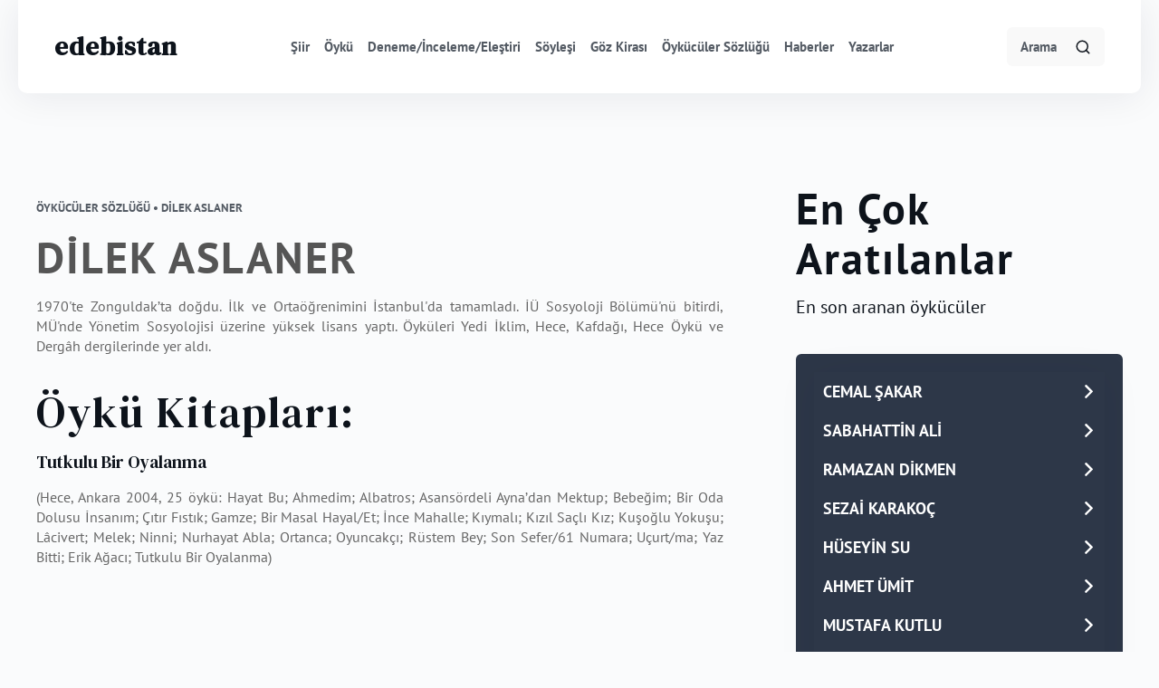

--- FILE ---
content_type: text/html; charset=UTF-8
request_url: https://edebistan.com/oykuculer-sozlugu/dilek-aslaner
body_size: 4451
content:
<!DOCTYPE html>
<html lang="tr">
<head>
  <meta charset="UTF-8">
  <title>DİLEK ASLANER</title>
  <link rel="amphtml" href="https://www.example.com/url/to/amp/document.html">
  <link rel="stylesheet" href="https://edebistan.com/assets/css/main.css">
  <link rel="stylesheet" href="https://edebistan.com/assets/css/swiper.min.css"/>
  <link rel="shortcut icon" href="https://edebistan.com/assets/favicon/favicon.png" />
  <link href="https://edebistan.com/assets/favicon/apple-touch-icon-57x57.png" rel="apple-touch-icon" sizes="57x57">
  <link href="https://edebistan.com/assets/favicon/apple-touch-icon-72x72.png" rel="apple-touch-icon" sizes="72x72">
  <link href="https://edebistan.com/assets/favicon/apple-touch-icon-114x114.png" rel="apple-touch-icon" sizes="114x114">
  <link href="https://edebistan.com/assets/favicon/apple-touch-icon-144x144.png" rel="apple-touch-icon" sizes="144x144">

  <meta name="viewport" content="width=device-width, minimum-scale=1.0, maximum-scale=1.0, user-scalable=no">
  <meta name="theme-color" content="#ff5050" />
  <meta name="msapplication-navbutton-color" content="#ff5050" />
  <meta name="apple-mobile-web-app-status-bar-style" content="#ff5050" />
  <meta name="description" content="
1970'te Zonguldak’ta doğdu. 
İlk ve Ortaöğrenimini İstanbul'da tamamladı. İÜ Sosyoloji Bölümü'nü bitirdi, MÜ'nde Yönetim Sosyolojisi üzerine yüksek lisans yaptı.
Öykü..." />
  <meta name="author" content="Engin Tasarım - engintasarim.com" />

  </head>
<body class="preload">

<header class="header sticky z-50">
  <div class="container mx-auto">

    <div class="header-in flex items-center justify-between">
      <div class="logo"><a class="block" href="https://edebistan.com/">edebistan</a></div>
      <nav class="nav hidden lg:block">
        <ul class="flex">
                    <li><a class="block" href="https://edebistan.com/siirler" title="Şiir">Şiir</a></li>
                    <li><a class="block" href="https://edebistan.com/oykuler" title="Öykü">Öykü</a></li>
                    <li><a class="block" href="https://edebistan.com/deneme" title="Deneme/İnceleme/Eleştiri">Deneme/İnceleme/Eleştiri</a></li>
                    <li><a class="block" href="https://edebistan.com/soylesiler" title="Söyleşi">Söyleşi</a></li>
                    <li><a class="block" href="https://edebistan.com/goz-kirasi" title="Göz Kirası">Göz Kirası</a></li>
                    <li><a class="block" href="https://edebistan.com/oykuculer-sozlugu" title="Öykücüler Sözlüğü">Öykücüler Sözlüğü</a></li>
                    <li><a class="block" href="https://edebistan.com/haberler" title="Haberler">Haberler</a></li>
                    <li><a class="block" href="https://edebistan.com/yazar" title="Edebistan Yazarları">Yazarlar</a></li>
        </ul>
      </nav>
      <div class="user-action hidden lg:block">
        <ul class="flex items-center">
          <li>
            <div class="main-search relative">
              <form method="get" action="https://edebistan.com/ara">
                <input type="text" name="q" id="mainSearchInput"  accesskey="s" class="search-hint" placeholder="Arama">
              </form>
              <div class="main-search-icon flex absolute">
                <button class="focus:outline-none" id="mainSearchButton">
                  <svg viewBox="0 0 24 24" stroke="currentColor" stroke-width="2" fill="none" stroke-linecap="round"
                    stroke-linejoin="round" class="css-i6dzq1">
                    <circle cx="11" cy="11" r="8"></circle>
                    <line x1="21" y1="21" x2="16.65" y2="16.65"></line>
                  </svg>
                </button>
              </div>
            </div>
          </li>
        </ul>
      </div>
      <div class="mobile-nav-icon block lg:hidden">
        <button class="focus:outline-none">
          <svg viewBox="0 0 24 24" stroke="currentColor" stroke-width="2" fill="none" stroke-linecap="round" stroke-linejoin="round" class="css-i6dzq1"><line x1="3" y1="12" x2="21" y2="12"></line><line x1="3" y1="6" x2="21" y2="6"></line><line x1="3" y1="18" x2="21" y2="18"></line></svg>
        </button>
      </div>
    </div>
  </div>
</header>

<section class="mobile-nav fixed z-50">
  <div class="mobile-nav-content fixed">
    <div class="mobile-nav-head flex items-center justify-between">
      <span class="block">
        Menu
      </span>
      <button class="focus:outline-none">
        <svg viewBox="0 0 24 24" stroke="currentColor" stroke-width="2" fill="none" stroke-linecap="round" stroke-linejoin="round" class="css-i6dzq1"><line x1="18" y1="6" x2="6" y2="18"></line><line x1="6" y1="6" x2="18" y2="18"></line></svg>
      </button>
    </div>
  </div>
</section>
  <div class="literature-detail">
    <div class="container mx-auto">
      <div class="literature-detail-box">
          <div class="literature-detail-col flex items-start flex-col lg:flex-row">
            <div class="literature-detail-box-text w-full lg:w-4/6">
              <span class="block category-name">Öykücüler Sözlüğü •<!--   Kategori --> DİLEK ASLANER</span>
              <h1>DİLEK ASLANER</h1>
                            <p class="text-justify">
1970'te Zonguldak’ta doğdu. 
İlk ve Ortaöğrenimini İstanbul'da tamamladı. İÜ Sosyoloji Bölümü'nü bitirdi, MÜ'nde Yönetim Sosyolojisi üzerine yüksek lisans yaptı.
Öyküleri Yedi İklim, Hece, Kafdağı, Hece Öykü ve Dergâh dergilerinde yer aldı.
 </p>
               <h3 class="books">Öykü Kitapları:</h3>
                               <div class="book-name"><p>
Tutkulu Bir Oyalanma </p></div>
                <p class="text-justify">(Hece, Ankara 2004, 25 öykü: Hayat Bu; Ahmedim; Albatros; Asansördeli Ayna’dan Mektup; Bebeğim; Bir Oda Dolusu İnsanım; Çıtır Fıstık; Gamze; Bir Masal Hayal/Et; İnce Mahalle; Kıymalı; Kızıl Saçlı Kız; Kuşoğlu Yokuşu; Lâcivert; Melek; Ninni; Nurhayat Abla; Ortanca; Oyuncakçı; Rüstem Bey; Son Sefer/61 Numara; Uçurt/ma; Yaz Bitti; Erik Ağacı; Tutkulu Bir Oyalanma)</p>
                              <div class="book-name"><p>
</p></div>
                <p class="text-justify"></p>
                          </div>
            <div class="literature-box most-searched w-full lg:w-2/6">
                <div class="head">
          <h1>En Çok Aratılanlar</h1>
          <p>En son aranan öykücüler</p>
        </div>
                   <div class="most-read">
            <ul>
                              <li>
                  <div class="blog-box sm:flex best-dictionary best-dictionary-detail">
                    <div class="blog-box-text">
                      <span class="block">
                      <a class="block" href="https://edebistan.com/oykuculer-sozlugu/cemal-sakar">CEMAL ŞAKAR                      <svg xmlns="http://www.w3.org/2000/svg" viewBox="0 0 492.004 492.004"><path d="M382.678 226.804L163.73 7.86C158.666 2.792 151.906 0 144.698 0s-13.968 2.792-19.032 7.86l-16.124 16.12c-10.492 10.504-10.492 27.576 0 38.064L293.398 245.9l-184.06 184.06c-5.064 5.068-7.86 11.824-7.86 19.028 0 7.212 2.796 13.968 7.86 19.04l16.124 16.116c5.068 5.068 11.824 7.86 19.032 7.86s13.968-2.792 19.032-7.86L382.678 265c5.076-5.084 7.864-11.872 7.848-19.088.016-7.244-2.772-14.028-7.848-19.108z"/></svg>
                      </a>
                      </span>
                    </div>
                  </div>
                </li>
                              <li>
                  <div class="blog-box sm:flex best-dictionary best-dictionary-detail">
                    <div class="blog-box-text">
                      <span class="block">
                      <a class="block" href="https://edebistan.com/oykuculer-sozlugu/sabahattin-ali">SABAHATTİN ALİ                      <svg xmlns="http://www.w3.org/2000/svg" viewBox="0 0 492.004 492.004"><path d="M382.678 226.804L163.73 7.86C158.666 2.792 151.906 0 144.698 0s-13.968 2.792-19.032 7.86l-16.124 16.12c-10.492 10.504-10.492 27.576 0 38.064L293.398 245.9l-184.06 184.06c-5.064 5.068-7.86 11.824-7.86 19.028 0 7.212 2.796 13.968 7.86 19.04l16.124 16.116c5.068 5.068 11.824 7.86 19.032 7.86s13.968-2.792 19.032-7.86L382.678 265c5.076-5.084 7.864-11.872 7.848-19.088.016-7.244-2.772-14.028-7.848-19.108z"/></svg>
                      </a>
                      </span>
                    </div>
                  </div>
                </li>
                              <li>
                  <div class="blog-box sm:flex best-dictionary best-dictionary-detail">
                    <div class="blog-box-text">
                      <span class="block">
                      <a class="block" href="https://edebistan.com/oykuculer-sozlugu/ramazan-dikmen">RAMAZAN DİKMEN                      <svg xmlns="http://www.w3.org/2000/svg" viewBox="0 0 492.004 492.004"><path d="M382.678 226.804L163.73 7.86C158.666 2.792 151.906 0 144.698 0s-13.968 2.792-19.032 7.86l-16.124 16.12c-10.492 10.504-10.492 27.576 0 38.064L293.398 245.9l-184.06 184.06c-5.064 5.068-7.86 11.824-7.86 19.028 0 7.212 2.796 13.968 7.86 19.04l16.124 16.116c5.068 5.068 11.824 7.86 19.032 7.86s13.968-2.792 19.032-7.86L382.678 265c5.076-5.084 7.864-11.872 7.848-19.088.016-7.244-2.772-14.028-7.848-19.108z"/></svg>
                      </a>
                      </span>
                    </div>
                  </div>
                </li>
                              <li>
                  <div class="blog-box sm:flex best-dictionary best-dictionary-detail">
                    <div class="blog-box-text">
                      <span class="block">
                      <a class="block" href="https://edebistan.com/oykuculer-sozlugu/sezai-karakoc">SEZAİ KARAKOÇ                      <svg xmlns="http://www.w3.org/2000/svg" viewBox="0 0 492.004 492.004"><path d="M382.678 226.804L163.73 7.86C158.666 2.792 151.906 0 144.698 0s-13.968 2.792-19.032 7.86l-16.124 16.12c-10.492 10.504-10.492 27.576 0 38.064L293.398 245.9l-184.06 184.06c-5.064 5.068-7.86 11.824-7.86 19.028 0 7.212 2.796 13.968 7.86 19.04l16.124 16.116c5.068 5.068 11.824 7.86 19.032 7.86s13.968-2.792 19.032-7.86L382.678 265c5.076-5.084 7.864-11.872 7.848-19.088.016-7.244-2.772-14.028-7.848-19.108z"/></svg>
                      </a>
                      </span>
                    </div>
                  </div>
                </li>
                              <li>
                  <div class="blog-box sm:flex best-dictionary best-dictionary-detail">
                    <div class="blog-box-text">
                      <span class="block">
                      <a class="block" href="https://edebistan.com/oykuculer-sozlugu/huseyin-su">HÜSEYİN SU                      <svg xmlns="http://www.w3.org/2000/svg" viewBox="0 0 492.004 492.004"><path d="M382.678 226.804L163.73 7.86C158.666 2.792 151.906 0 144.698 0s-13.968 2.792-19.032 7.86l-16.124 16.12c-10.492 10.504-10.492 27.576 0 38.064L293.398 245.9l-184.06 184.06c-5.064 5.068-7.86 11.824-7.86 19.028 0 7.212 2.796 13.968 7.86 19.04l16.124 16.116c5.068 5.068 11.824 7.86 19.032 7.86s13.968-2.792 19.032-7.86L382.678 265c5.076-5.084 7.864-11.872 7.848-19.088.016-7.244-2.772-14.028-7.848-19.108z"/></svg>
                      </a>
                      </span>
                    </div>
                  </div>
                </li>
                              <li>
                  <div class="blog-box sm:flex best-dictionary best-dictionary-detail">
                    <div class="blog-box-text">
                      <span class="block">
                      <a class="block" href="https://edebistan.com/oykuculer-sozlugu/ahmet-umit">AHMET ÜMİT                      <svg xmlns="http://www.w3.org/2000/svg" viewBox="0 0 492.004 492.004"><path d="M382.678 226.804L163.73 7.86C158.666 2.792 151.906 0 144.698 0s-13.968 2.792-19.032 7.86l-16.124 16.12c-10.492 10.504-10.492 27.576 0 38.064L293.398 245.9l-184.06 184.06c-5.064 5.068-7.86 11.824-7.86 19.028 0 7.212 2.796 13.968 7.86 19.04l16.124 16.116c5.068 5.068 11.824 7.86 19.032 7.86s13.968-2.792 19.032-7.86L382.678 265c5.076-5.084 7.864-11.872 7.848-19.088.016-7.244-2.772-14.028-7.848-19.108z"/></svg>
                      </a>
                      </span>
                    </div>
                  </div>
                </li>
                              <li>
                  <div class="blog-box sm:flex best-dictionary best-dictionary-detail">
                    <div class="blog-box-text">
                      <span class="block">
                      <a class="block" href="https://edebistan.com/oykuculer-sozlugu/mustafa-kutlu">MUSTAFA KUTLU                      <svg xmlns="http://www.w3.org/2000/svg" viewBox="0 0 492.004 492.004"><path d="M382.678 226.804L163.73 7.86C158.666 2.792 151.906 0 144.698 0s-13.968 2.792-19.032 7.86l-16.124 16.12c-10.492 10.504-10.492 27.576 0 38.064L293.398 245.9l-184.06 184.06c-5.064 5.068-7.86 11.824-7.86 19.028 0 7.212 2.796 13.968 7.86 19.04l16.124 16.116c5.068 5.068 11.824 7.86 19.032 7.86s13.968-2.792 19.032-7.86L382.678 265c5.076-5.084 7.864-11.872 7.848-19.088.016-7.244-2.772-14.028-7.848-19.108z"/></svg>
                      </a>
                      </span>
                    </div>
                  </div>
                </li>
                              <li>
                  <div class="blog-box sm:flex best-dictionary best-dictionary-detail">
                    <div class="blog-box-text">
                      <span class="block">
                      <a class="block" href="https://edebistan.com/oykuculer-sozlugu/sibel-eraslan">SİBEL ERASLAN                      <svg xmlns="http://www.w3.org/2000/svg" viewBox="0 0 492.004 492.004"><path d="M382.678 226.804L163.73 7.86C158.666 2.792 151.906 0 144.698 0s-13.968 2.792-19.032 7.86l-16.124 16.12c-10.492 10.504-10.492 27.576 0 38.064L293.398 245.9l-184.06 184.06c-5.064 5.068-7.86 11.824-7.86 19.028 0 7.212 2.796 13.968 7.86 19.04l16.124 16.116c5.068 5.068 11.824 7.86 19.032 7.86s13.968-2.792 19.032-7.86L382.678 265c5.076-5.084 7.864-11.872 7.848-19.088.016-7.244-2.772-14.028-7.848-19.108z"/></svg>
                      </a>
                      </span>
                    </div>
                  </div>
                </li>
                              <li>
                  <div class="blog-box sm:flex best-dictionary best-dictionary-detail">
                    <div class="blog-box-text">
                      <span class="block">
                      <a class="block" href="https://edebistan.com/oykuculer-sozlugu/fikret-urgup">FİKRET  ÜRGÜP                      <svg xmlns="http://www.w3.org/2000/svg" viewBox="0 0 492.004 492.004"><path d="M382.678 226.804L163.73 7.86C158.666 2.792 151.906 0 144.698 0s-13.968 2.792-19.032 7.86l-16.124 16.12c-10.492 10.504-10.492 27.576 0 38.064L293.398 245.9l-184.06 184.06c-5.064 5.068-7.86 11.824-7.86 19.028 0 7.212 2.796 13.968 7.86 19.04l16.124 16.116c5.068 5.068 11.824 7.86 19.032 7.86s13.968-2.792 19.032-7.86L382.678 265c5.076-5.084 7.864-11.872 7.848-19.088.016-7.244-2.772-14.028-7.848-19.108z"/></svg>
                      </a>
                      </span>
                    </div>
                  </div>
                </li>
                              <li>
                  <div class="blog-box sm:flex best-dictionary best-dictionary-detail">
                    <div class="blog-box-text">
                      <span class="block">
                      <a class="block" href="https://edebistan.com/oykuculer-sozlugu/a-didem-uslu">A. DİDEM USLU                      <svg xmlns="http://www.w3.org/2000/svg" viewBox="0 0 492.004 492.004"><path d="M382.678 226.804L163.73 7.86C158.666 2.792 151.906 0 144.698 0s-13.968 2.792-19.032 7.86l-16.124 16.12c-10.492 10.504-10.492 27.576 0 38.064L293.398 245.9l-184.06 184.06c-5.064 5.068-7.86 11.824-7.86 19.028 0 7.212 2.796 13.968 7.86 19.04l16.124 16.116c5.068 5.068 11.824 7.86 19.032 7.86s13.968-2.792 19.032-7.86L382.678 265c5.076-5.084 7.864-11.872 7.848-19.088.016-7.244-2.772-14.028-7.848-19.108z"/></svg>
                      </a>
                      </span>
                    </div>
                  </div>
                </li>
                          </ul>
          </div>
          <div class="share-post"><span class="block">Sosyal Medyada Paylaş</span>
            <ul class="flex flex-wrap">
              <li class="w-full sm:w-1/3">
                <a target="_blank" class="flex items-center flex-col" href="https://www.facebook.com/sharer/sharer.php?u=https://edebistan.com/oykuculer-sozlugu/dilek-aslaner">
                  <svg viewBox="0 0 24 24" stroke="currentColor" stroke-width="2" fill="none" stroke-linecap="round" stroke-linejoin="round">
                    <path d="M18 2h-3a5 5 0 0 0-5 5v3H7v4h3v8h4v-8h3l1-4h-4V7a1 1 0 0 1 1-1h3z"></path>
                  </svg>Facebook</a>
                </li>
                <li class="w-full sm:w-1/3">
                  <a target="_blank" class="flex items-center flex-col" href="https://twitter.com/share?url=https://edebistan.com/oykuculer-sozlugu/dilek-aslaner&text=DİLEK ASLANER&via=edebistan&hashtags=öykücüler sözlüğü,edebistan">
                    <svg viewBox="0 0 24 24" stroke="currentColor" stroke-width="2" fill="none" stroke-linecap="round" stroke-linejoin="round">
                      <path d="M23 3a10.9 10.9 0 0 1-3.14 1.53 4.48 4.48 0 0 0-7.86 3v1A10.66 10.66 0 0 1 3 4s-4 9 5 13a11.64 11.64 0 0 1-7 2c9 5 20 0 20-11.5a4.5 4.5 0 0 0-.08-.83A7.72 7.72 0 0 0 23 3z"></path>
                    </svg>Twitter</a>
                  </li>
                  <li class="w-full sm:w-1/3">
                    <a target="_blank" class="flex items-center flex-col" href="https://www.linkedin.com/shareArticle?mini=true&url=https://edebistan.com/oykuculer-sozlugu/dilek-aslaner&title=DİLEK ASLANER&summary=edebistan.com&source=edebistan">
                       <svg viewBox="0 0 24 24" stroke="currentColor" stroke-width="2" fill="none" stroke-linecap="round" stroke-linejoin="round">
                          <path d="M16 8a6 6 0 0 1 6 6v7h-4v-7a2 2 0 0 0-2-2 2 2 0 0 0-2 2v7h-4v-7a6 6 0 0 1 6-6z"></path>
                          <rect x="2" y="9" width="4" height="12"></rect>
                          <circle cx="4" cy="4" r="2"></circle>
                        </svg>Linkedin</a>
                    </li>
                  </ul>
                </div>
              </div>
            </div>
          </div>
        </div>
      </div>
<div class="go-top fixed">
  <button class="flex items-center justify-center focus:outline-none">
    <svg viewBox="0 0 24 24" stroke="currentColor" stroke-width="2" fill="none"
    stroke-linecap="round" stroke-linejoin="round" class="css-i6dzq1">
    <line x1="12" y1="19" x2="12" y2="5"></line>
    <polyline points="5 12 12 5 19 12"></polyline>
  </svg>
</button>
</div>
<footer class="footer">
  <div class="container mx-auto">
    <div class="footer-top flex items-center justify-between flex-col lg:flex-row">
      <div class="footer-top-box text-center sm:text-left"><span class="block">E-Bültene Kayıt Ol</span>
        <p>Sayfamıza eklenen yeni yazılardan haberdar olmak için kayıt olun.</p>
      </div>
      <div class="footer-top-box w-full sm:w-auto">
        <div class="footer-top-box-input flex flex-col sm:flex-row">
          <form method="post">
          <input class="focus:outline-none" name="bulletin" id="bulletin" type="text" placeholder="E-posta adresinizi girin">
          </form>
          <button id="bulletinButton" class="focus:outline-none">Kayıt Ol</button>
        </div>
      </div>
    </div>
    <div class="footer-middle flex md:justify-between flex-col md:flex-row">
      <div class="footer-nav w-full md:w-1/3">
        <ul>
                    <li>
            <div class="logo"><a class="block" href="https://edebistan.com/">EDEBİSTAN: YİRMİ BİR YILIN HİKAYESİ</a></div>
             <p>“Zaman su gibi akıp gidiyor” deriz, bu sözün de o su gibi akıp gittiğini fark etmeksizin. 

Oysa ki, zamanla ve sözle birlikte akan, aynı zamanda kendi hayatımızdır.

Kend...</p>
             <a class="block" href="https://edebistan.com/haberler/edebistan-yirmi-bir-yilin-hikayesi">Devamını Görüntüle</a>
           </li>
                  </ul>
      </div>
      <div class="footer-middle-right md:flex">
        <div class="footer-nav"><span class="block">Genel</span>
          <div class="flex">
            <ul><li><a class="block" href="https://edebistan.com/siirler">Şiir</a></li><li><a class="block" href="https://edebistan.com/oykuler">Öykü</a></li><li><a class="block" href="https://edebistan.com/deneme">Deneme/İnceleme/Eleştiri</a></li><li><a class="block" href="https://edebistan.com/soylesiler">Söyleşi</a></li><li><a class="block" href="https://edebistan.com/goz-kirasi">Göz Kirası</a></li></ul><ul><li><a class="block" href="https://edebistan.com/oykuculer-sozlugu">Öykücüler Sözlüğü</a></li><li><a class="block" href="https://edebistan.com/haberler">Haberler</a></li><li><a class="block" href="https://edebistan.com/kunye">Künye</a></li>
  <li><a class="block" href="https://edebistan.com/iletisim">İletişim</a></li></ul>          </div>
        </div>
        <div class="footer-nav"><span class="block">Sosyal Medya</span>
          <div class="social">
            <ul class="flex">
                              <li>
                  <a class="block" href="https://www.facebook.com/edebistancom/" rel="nofollow"  target="_blank">
                    <svg viewBox="0 0 24 24" stroke="currentColor" stroke-width="2" fill="none" stroke-linecap="round" stroke-linejoin="round">
                      <path d="M18 2h-3a5 5 0 0 0-5 5v3H7v4h3v8h4v-8h3l1-4h-4V7a1 1 0 0 1 1-1h3z"></path>
                    </svg>
                  </a>
                </li>
                                            <li>
                  <a class="block" href="https://twitter.com/edebistan" rel="nofollow" target="_blank">
                    <svg viewBox="0 0 24 24" stroke="currentColor" stroke-width="2" fill="none" stroke-linecap="round" stroke-linejoin="round">
                      <path d="M23 3a10.9 10.9 0 0 1-3.14 1.53 4.48 4.48 0 0 0-7.86 3v1A10.66 10.66 0 0 1 3 4s-4 9 5 13a11.64 11.64 0 0 1-7 2c9 5 20 0 20-11.5a4.5 4.5 0 0 0-.08-.83A7.72 7.72 0 0 0 23 3z"></path>
                    </svg>
                  </a>
                </li>
                                            <li>
                  <a class="block" href="https://www.instagram.com/edebistancom/" rel="nofollow" target="_blank">
                    <svg viewBox="0 0 24 24" stroke="currentColor" stroke-width="2" fill="none" stroke-linecap="round" stroke-linejoin="round">
                      <rect x="2" y="2" width="20" height="20" rx="5" ry="5"></rect>
                      <path d="M16 11.37A4 4 0 1 1 12.63 8 4 4 0 0 1 16 11.37z"></path>
                      <line x1="17.5" y1="6.5" x2="17.51" y2="6.5"></line>
                    </svg>
                  </a>
                </li>
                          </ul>
          </div>
        </div>
      </div>
    </div>
  </div>
  <div class="footer-bottom">
    <div class="container mx-auto flex justify-between"><span class="block">© 2020 Edebistan</span><a class="block" href="https://engintasarim.com/">Engin Tasarım</a></div>
  </div>
</footer>
  <script src="https://edebistan.com/assets/js/jquery.min.js"></script>
  <script src="https://edebistan.com/assets/js/sweetalert2.all.min.js"></script>
  <script src="https://edebistan.com/assets/js/fancybox.min.js"></script>
  <script src="https://edebistan.com/assets/js/jquery.autocomplete.js"></script>
  <script src="https://edebistan.com/assets/js/swiper.min.js"></script>
  <script src="https://edebistan.com/assets/js/dropdown.min.js"></script>
  <script src="https://edebistan.com/assets/js/transition.min.js"></script>
  <script src="https://edebistan.com/assets/js/index.js"></script>

	<!-- Global site tag (gtag.js) - Google Analytics -->
	<script async src="https://www.googletagmanager.com/gtag/js?id=UA-1484964-1"></script>
	<script>
	window.dataLayer = window.dataLayer || [];
	function gtag(){dataLayer.push(arguments);}
	gtag('js', new Date());

	gtag('config', 'UA-1484964-1');
	</script>

<script defer src="https://static.cloudflareinsights.com/beacon.min.js/vcd15cbe7772f49c399c6a5babf22c1241717689176015" integrity="sha512-ZpsOmlRQV6y907TI0dKBHq9Md29nnaEIPlkf84rnaERnq6zvWvPUqr2ft8M1aS28oN72PdrCzSjY4U6VaAw1EQ==" data-cf-beacon='{"version":"2024.11.0","token":"61b85ac7be76472f9bb56c805442c8e9","r":1,"server_timing":{"name":{"cfCacheStatus":true,"cfEdge":true,"cfExtPri":true,"cfL4":true,"cfOrigin":true,"cfSpeedBrain":true},"location_startswith":null}}' crossorigin="anonymous"></script>
</body>
</html>
